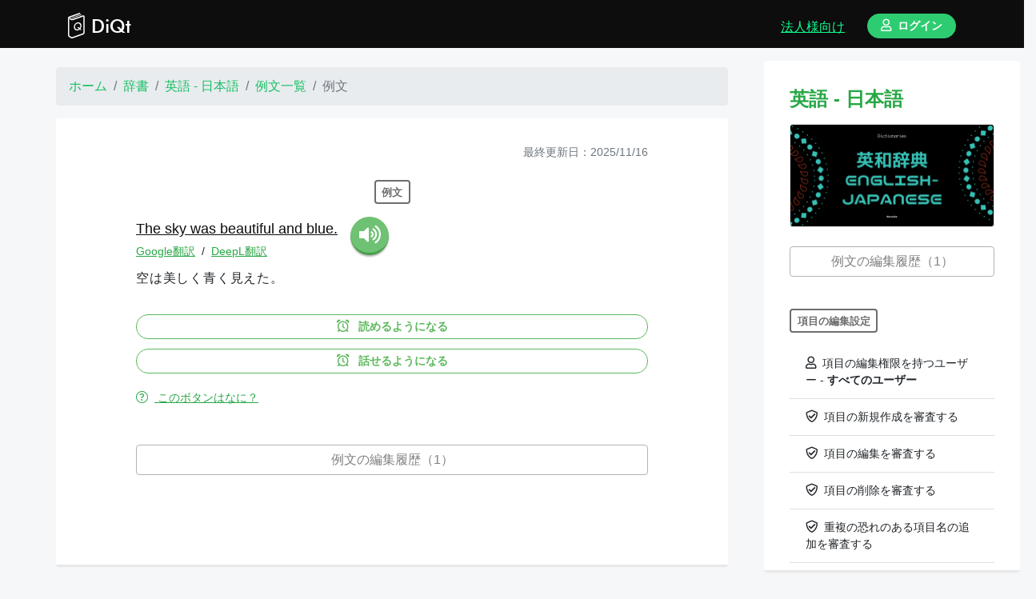

--- FILE ---
content_type: text/html; charset=utf-8
request_url: https://www.diqt.net/ja/sentences/1623777
body_size: 9118
content:
<!DOCTYPE html>
<html>
<head>
  <!--
  <title><#%= full_title(yield(:title)) %></title>
  -->

  <!-- http://vdeep.net/rubyonrails-meta-tags-seo -->
  <meta charset="utf-8">
<title>絶対に忘れないAI辞書＆単語帳アプリ「DiQt（ディクト）」 | ディクト</title>
<link rel="icon" type="image/x-icon" href="https://cdn.diqt.net/assets/images/favicons/favicon-32x32.png">
<link rel="apple-touch-icon" type="image/jpg" href="https://cdn.diqt.net/assets/images/main/diqt_icon.png" sizes="180x180">
<meta name="description" content="調べた単語をもう忘れない。">
<meta name="keywords" content="辞書,英和辞書,和英辞書,習慣化,復習,英単語,心理学,ngsl,cefr-j">
<link rel="canonical" href="https://www.diqt.net/ja/sentences/1623777">
<meta property="og:site_name" content="ディクト">
<meta property="og:title" content="絶対に忘れないAI辞書＆単語帳アプリ「DiQt（ディクト）」">
<meta property="og:description" content="調べた単語をもう忘れない。">
<meta property="og:type" content="website">
<meta property="og:url" content="https://www.diqt.net/ja/sentences/1623777">
<meta property="og:image" content="https://cdn.diqt.net/assets/images/main/diqt_ogp.png">
<meta property="og:locale" content="ja">
<meta name="twitter:card" content="summary">
<meta name="twitter:site" content="@DiQt_net">
  <meta property="fb:app_id" content="693932604464828"/>

  <!-- headにはlink rel="preload"などを渡す -->
  
  <meta name="csrf-param" content="authenticity_token" />
<meta name="csrf-token" content="nOwbxO6S2QrTiIW3y6RFFTNNizdRoFd6pUg9BHY52-8cBV7gSPVTIaVujcAbh3_7ghV-_RhMFyAc40MTJG9f2w" />
<!-- For getting Rails variables in JS -->
<script>
//<![CDATA[
window.gon={};gon.isSignedIn=false;gon.seEnabled=true;gon.effectEnabled=true;gon.strictSolvingMode=false;gon.answerSetting={};
//]]>
</script>

<link rel="stylesheet" href="/assets/application-e351fe1c95aced047e1da1ec317d272cc68c9cba25fe7cc6fe57f16dcbe8ccff.css" media="all" data-turbolinks-track="reload" />
<!-- javascript_include_tagは、bodyに移動 https://www.bokukoko.info/entry/2016/11/21/233324 -->
<script src="/assets/application-a3982e50806d78ce46648dc588bc9fa2622e04af550613a5c78ec2fdb9fa2662.js" data-turbolinks-track="reload" defer="defer"></script>
<!-- scriptからfunctionを呼び出す。 https://www.bokukoko.info/entry/2016/11/21/233324 -->



<!-- futuraライクなフォント Ranner -->
<link rel="stylesheet" href="https://indestructibletype-fonthosting.github.io/renner.css" type="text/css" charset="utf-8"/>



<!-- Stripe -->
<!--
<script src="https://js.stripe.com/v3/"></script>
-->





<meta name="viewport" content="width=device-width, initial-scale=1.0, maximum-scale=1.0, minimum-scale=1.0">


<link rel="stylesheet" href="https://pro.fontawesome.com/releases/v5.2.0/css/all.css"
      integrity="sha384-TXfwrfuHVznxCssTxWoPZjhcss/hp38gEOH8UPZG/JcXonvBQ6SlsIF49wUzsGno"
      crossorigin="anonymous">

<!-- Place your kit's code here / fontawesome https://fontawesome.com/kits/90c2f74a85/use?created=yes-->
<script src="https://kit.fontawesome.com/90c2f74a85.js" crossorigin="anonymous"></script>

<!-- Howler.js -->
<script src="https://cdnjs.cloudflare.com/ajax/libs/howler/2.1.2/howler.min.js"></script>




<!-- Optional JavaScript / confirm modalのための導入-->
<!-- jQuery first, then Popper.js, then Bootstrap JS -->
<script src="https://cdnjs.cloudflare.com/ajax/libs/popper.js/1.14.3/umd/popper.min.js" integrity="sha384-ZMP7rVo3mIykV+2+9J3UJ46jBk0WLaUAdn689aCwoqbBJiSnjAK/l8WvCWPIPm49" crossorigin="anonymous"></script>

  <!--[if lt IE 9]>
      <script src="//cdnjs.cloudflare.com/ajax/libs/html5shiv/r29/html5.min.js">
      </script>
    <![endif]-->

  <!-- favicon -->
  <link rel="apple-touch-icon" sizes="180x180" href="/assets/favicon/apple-touch-icon-c514847ea55441625a8708213823db90c8de58b5a8834cf465a8b45422ed0b53.png">
<link rel="icon" type="image/png" sizes="32x32" href="/assets/favicon/favicon-32x32-b0db47c45221086aaeca42ef23348bccd59f779a45a3555854e7fd639b1d6fb1.png">
<link rel="icon" type="image/png" sizes="16x16" href="/assets/favicon/favicon-16x16-ed6191af0551ceb0eadae979bb877a5b6fb59b7af9581fc11a427a159e358700.png">
<!--
<link rel="manifest" href="<#%= asset_path 'favicon/site.webmanifest.erb' %>">
-->
<link rel="mask-icon" href="/assets/favicon/safari-pinned-tab-d9dfd18c31ec6689ea4b441cecd6697d0233c31ea3be1b63837fd4117e6c1cc7.svg" color="#5bbad5">
<link rel="shortcut icon" href="/assets/favicon/favicon-8cafe112e12a2e3f73f146e6ce3d0ed80c6a617a60103b711a70dd482a163258.ico">
<meta name="msapplication-TileColor" content="#da532c">
<!--
<meta name="msapplication-config" content="<#%= asset_path 'favicon/browserconfig.xml.erb' %>">
-->
<meta name="theme-color" content="#ffffff">

  
  <!-- Global site tag (gtag.js) - Google Analytics -->
  <script async src="https://www.googletagmanager.com/gtag/js?id=G-4FNE4FCTGW"></script>
  <script>
      window.dataLayer = window.dataLayer || [];
      function gtag(){dataLayer.push(arguments);}
      gtag('js', new Date());

      gtag('config', 'G-4FNE4FCTGW');
  </script>

  <!-- google adsense -->
    <script async src="https://pagead2.googlesyndication.com/pagead/js/adsbygoogle.js?client=ca-pub-9489251797522277"
            crossorigin="anonymous"></script>

  <!-- footer 広告 -->
  <script async src="https://pagead2.googlesyndication.com/pagead/js/adsbygoogle.js"></script>


  <!-- google search console -->
  <meta name="google-site-verification" content="FSoMz6MyTVTjgEaa9UJ5B1l6JxYxNc3ZBbOjN9mzlug"/>





</head>
<!-- JSでlocaleを取得するため ref: https://phrase.com/blog/posts/localizing-javascript-in-rails-apps/ -->
<body data-locale="ja">


<header class="header ">
  <div class="container d-flex align-items-end pb-2">

      <a class="text-left logo d-flex" href="/ja">
        <img src="https://cdn.diqt.net/assets/images/main/diqt_logo.svg"
             class="mr-2 mt-3" height="32px;">
        <div class="mt-3">DiQt</div>
</a>



      <div class="ml-auto">
          <a class="ml-auto mr-4 text-bright-green d-none d-md-inline-block d-lg-inline-block d-xl-inline-block" href="https://www.diqt.net/ja/schools/landing_page">
            <u>法人様向け</u>
</a>
        <a href="https://www.diqt.net/ja/sign_in">
          <div class="btn btn-sm btn-light-green font-weight-bold rounded-pill px-3">
            <i class="far fa-user"></i>ログイン
          </div>
</a>      </div>


  </div>
</header>







<div class="main" id="main">


  <div class="feedback_message">
  </div>


  


<div class="row home">
  <div class="col-xl-9 my-4">

      <nav aria-label="breadcrumb" class="mx-auto" style="max-width: 840px;">

    <ol class="breadcrumb" itemscope itemtype="https://schema.org/BreadcrumbList">


          <li class="breadcrumb-item" itemprop="itemListElement" itemscope
              itemtype="https://schema.org/ListItem">
            <a itemprop="item" href="/ja">
              <span itemprop="name">ホーム</span></a>
            <meta itemprop="position" content="1"/>
          </li>




          <li class="breadcrumb-item" itemprop="itemListElement" itemscope
              itemtype="https://schema.org/ListItem">
            <a itemprop="item" href="/ja/dictionaries">
              <span itemprop="name">辞書</span></a>
            <meta itemprop="position" content="2"/>
          </li>




          <li class="breadcrumb-item" itemprop="itemListElement" itemscope
              itemtype="https://schema.org/ListItem">
            <a itemprop="item" href="/ja/dictionaries/1">
              <span itemprop="name">英語 - 日本語</span></a>
            <meta itemprop="position" content="3"/>
          </li>




          <li class="breadcrumb-item" itemprop="itemListElement" itemscope
              itemtype="https://schema.org/ListItem">
            <a itemprop="item" href="/ja/dictionaries/1/sentences">
              <span itemprop="name">例文一覧</span></a>
            <meta itemprop="position" content="4"/>
          </li>




          <li class="breadcrumb-item active" aria-current="page"
              itemprop="itemListElement" itemscope itemtype="https://schema.org/ListItem">
            <span itemprop="name">例文</span>
            <meta itemprop="position" content="5"/>
          </li>



    </ol>
  </nav>


    <div class="box">
      <div class="wrapper">
        <!-- モバイル画面にのみ表示する -->
        <div class="d-xl-none mb-5">
          <div class="d-flex align-items-center my-5">

  <div style="max-width: 48px">
    <a class="align-self-center" href="/ja/dictionaries/1"><img alt="英和辞書" class="img-fluid" src="https://cdn.diqt.net/uploads/dictionary/image/1/en_ja_dictionary__1_.png" /></a>
  </div>

  <div class="ml-3 align-self-center">
    <a class="text-secondary small" href="/ja/dictionaries/1">英和辞書</a>
  </div>

</div>
        </div>

        <div class="mb-2 update text-right text-secondary small">最終更新日：2025/11/16</div>
        <!--
        <h1 class="small"><#%= title "#{@title} - #{t('sentences.details')}"  %></h1>
        -->
       
        <div class="text-center">
          <div class="item-label my-3">例文</div>
        </div>
          <div class="sentence-1623777">
    <div class="text-left">

      <div class="d-inline-flex">
  <div class="text-left mr-3">

    
<div class="">
  
  <!-- inline要素の謎の隙間を埋めるために、親要素の文字間を縮めて、子要素でletter-spacing: normalを指定する 参考：https://qiita.com/BEMU/items/0f500e0306471073ed63 -->
  <div class="line-with-dict  d-inline" style="letter-spacing: -.4em;">
    

  <!-- [[text]]を検出する -->
  <!-- .*?で最短マッチ -->

      <!-- 単語  -->

          <!-- 英語ならテキストの最後に半角スペースを追加する -->


        <a class="main-loading-show-btn word-with-searching-dict" style="letter-spacing: normal;" data-remote="true" href="/ja/dictionaries/1/search?keyword=The">The </a>


          <!-- 英語ならテキストの最後に半角スペースを追加する -->


        <a class="main-loading-show-btn word-with-searching-dict" style="letter-spacing: normal;" data-remote="true" href="/ja/dictionaries/1/search?keyword=sky">sky </a>


          <!-- 英語ならテキストの最後に半角スペースを追加する -->


        <a class="main-loading-show-btn word-with-searching-dict" style="letter-spacing: normal;" data-remote="true" href="/ja/dictionaries/1/search?keyword=was">was </a>


          <!-- 英語ならテキストの最後に半角スペースを追加する -->


        <a class="main-loading-show-btn word-with-searching-dict" style="letter-spacing: normal;" data-remote="true" href="/ja/dictionaries/1/search?keyword=beautiful">beautiful </a>


          <!-- 英語ならテキストの最後に半角スペースを追加する -->


        <a class="main-loading-show-btn word-with-searching-dict" style="letter-spacing: normal;" data-remote="true" href="/ja/dictionaries/1/search?keyword=and">and </a>


          <!-- 英語ならテキストの最後に半角スペースを追加する -->


        <a class="main-loading-show-btn word-with-searching-dict" style="letter-spacing: normal;" data-remote="true" href="/ja/dictionaries/1/search?keyword=blue.">blue. </a>






  </div>

</div>



  <div class="small-translation-buttons">
  <input class="original" type="hidden" value="The sky was beautiful and blue.
"/>
  <input class="source-lang-number" type="hidden" value="21"/>
  <input class="target-lang-number" type="hidden" value=""/>


  <a href="#" class="text-success small small-google-translation-btn">
    <u>Google翻訳</u>
  </a>
  <span class="small mx-1">/</span>
  <a href="#" class="text-success small small-deepl-translation-btn">
    <u>DeepL翻訳</u>
  </a>

  <div class="google-translation-form my-2"></div>
  <div class="deepl-translation-form my-2"></div>
</div>


    <div class="">
    <p>空は美しく青く見えた。</p>
</div>

  </div>

  
  <button class="mx-auto speech-btn speech-btn-tts"
          value="https://cdn.diqt.net/uploads/sentence/original_tts_audio/1623777/tts_162377720240612-2-ghl24w.mp3">
    <i class="fas fa-volume-up"></i>
  </button>

</div>



      <div class="mt-3">
      </div>




        <!-- リマインダーボタン -->
<div class="my-2 small-review-form-quiz-7246435">
    <!-- 作成ボタン -->
    <form action="/ja/reviews" accept-charset="UTF-8" data-remote="true" method="post"><input type="hidden" name="authenticity_token" value="teO0R92OEq0XCq0MTv_uRZvkfJZqtKD8PUtPZvg6rga7st9hx1UMny2xFZAqXDwoIMSJGkJF1ydiFeBiw6QKrA" autocomplete="off" />
      <input value="7246435" autocomplete="off" type="hidden" name="review[quiz_id]" id="review_quiz_id" />
      <button name="button" type="submit" class="btn btn-sm btn-border-green main-loading-show-btn w-100 font-weight-bold rounded-pill">
        <i class="far fa-alarm-clock"></i> 読めるようになる
</button></form></div>

  <!-- リマインダーボタン -->
<div class="my-2 small-review-form-quiz-7246436">
    <!-- 作成ボタン -->
    <form action="/ja/reviews" accept-charset="UTF-8" data-remote="true" method="post"><input type="hidden" name="authenticity_token" value="E4_jyaRb4sYBrx9SHiZKA5XRVRNkN-V3xW4UVjC7Ks4d3ojvvoD89DsUp856hZhuLvGgn0zGkqyaMLtSCyWOZA" autocomplete="off" />
      <input value="7246436" autocomplete="off" type="hidden" name="review[quiz_id]" id="review_quiz_id" />
      <button name="button" type="submit" class="btn btn-sm btn-border-green main-loading-show-btn w-100 font-weight-bold rounded-pill">
        <i class="far fa-alarm-clock"></i> 話せるようになる
</button></form></div>

  <a class="d-block text-success small my-3 main-loading-show-btn" data-remote="true" href="/ja/sentences/review_onboarding">
    <u>
      <i class="fal fa-question-circle"></i>
      このボタンはなに？
    </u>
</a>

      <div class="d-flex">
      </div>

    </div>
  </div>






        <div class="my-4">
          <a href="/ja/sentences/1623777/accepted_sentence_requests">
  <button class="btn btn btn-border-gray w-100 my-2">
    例文の編集履歴（1）
  </button>
</a>



        </div>

      </div>
    </div>



      <div class="box my-5">
        <div class="wrapper">
          <h3 class="text-success text-center font-weight-bold"><i class="far fa-question-square"></i>復習用の問題</h3>

          <div class="mb-5">
            <div id="quiz-7246435" class="quiz-wrapper quiz-7246435" data-id="7246435">
  <div class="py-3">

    

    <!-- 問題と解答 -->
    <!-- 問題部 -->
<div class="d-flex">
  <div class="mt-3">


    <a href="/ja/drills/9e820ada/unsolved">
      <img src="https://cdn.diqt.net/assets/images/main/diqt_no_image.png" class="responsive-square-icon" alt="読めるようになるための例文問題">
</a>

</div>


  <div class="ml-4">
      <div class="my-2 small"><a class="text-secondary" href="/ja/drills/9e820ada/unsolved">読めるようになるための例文問題</a></div>
    <div class="markdown-style question-text pt-2 ">
  <div class="">
    <p>The sky was beautiful and blue.</p>

  </div>
</div>

<div class="mb-3">
      <button class="d-inline-block align-middle speech-btn speech-btn-tts"
            value="https://cdn.diqt.net/uploads/sentence/original_tts_audio/1623777/tts_162377720240612-2-ghl24w.mp3">
      <i class="fas fa-volume-up"></i>
    </button>

</div>

    
  </div>
</div>
<!-- 問題部 -->


<!-- 解答部 -->
  <!-- 多肢選択肢問題 -->
  
  <form class="my-3" action="/ja/quizzes/7246435/explanation" accept-charset="UTF-8" data-remote="true" method="get">
        <button name="button" type="submit" class="btn btn btn-border-green w-100 py-2 my-1 font-weight-bold main-loading-show-btn markdown-style multiple-choices">
          <p>彼女は今ごろ家に着いているはずだ。</p>

</button>        <button name="button" type="submit" class="btn btn btn-border-green w-100 py-2 my-1 font-weight-bold main-loading-show-btn markdown-style multiple-choices">
          <p>空は美しく青く見えた。</p>

</button>        <button name="button" type="submit" class="btn btn btn-border-green w-100 py-2 my-1 font-weight-bold main-loading-show-btn markdown-style multiple-choices">
          <p>勝利は我々のものだ。</p>

</button></form>

<!-- 解答部 -->



<!-- 設定部 -->

  <div class="d-flex align-items-center ">
    <!-- リマインダーボタン -->
<div class="review review-form-quiz-7246435">
    <form action="/ja/reviews" accept-charset="UTF-8" data-remote="true" method="post"><input type="hidden" name="authenticity_token" value="5rU38Az_FL7SMSZVBqOLzg2HyhmglFl3Y-MZ_kr1FPHo5FzWFiQKjOiKnsliAFmjtqc_lYhlLqw8vbb6cWuwWw" autocomplete="off" />
  <input value="7246435" autocomplete="off" type="hidden" name="review[quiz_id]" id="review_quiz_id" />
  <!-- form_withではなくbutton_toを使うと、formが画面幅いっぱいに広がり、loading画面が誤作動してしまう恐れがある。 -->
  <button name="button" type="submit" class="btn btn-sm btn-border-gray main-loading-show-btn">
    <i class="far fa-alarm-clock"></i> 読めるようになる
</button></form>
</div>



    <div class="ml-auto">

        <a class="text-secondary small" href="/ja/quizzes/7246435">
          <u>詳細</u>
</a>    </div>
  </div>


<!-- 設定部 -->
  </div>
</div>



          </div>


            <div id="quiz-7246436" class="quiz-wrapper quiz-7246436" data-id="7246436">
  <div class="py-3">

    

    <!-- 問題と解答 -->
    <!-- 問題部 -->
<div class="d-flex">
  <div class="mt-3">


    <a href="/ja/drills/32ccf720/unsolved">
      <img src="https://cdn.diqt.net/assets/images/main/diqt_no_image.png" class="responsive-square-icon" alt="話せるようになるための例文問題">
</a>

</div>


  <div class="ml-4">
      <div class="my-2 small"><a class="text-secondary" href="/ja/drills/32ccf720/unsolved">話せるようになるための例文問題</a></div>
    <div class="markdown-style question-text pt-2 ">
  <div class="">
    <p>空は美しく青く見えた。</p>

  </div>
</div>

<div class="mb-3">
  
</div>

    
  </div>
</div>
<!-- 問題部 -->


<!-- 解答部 -->
  <!-- 多肢選択肢問題 -->
  
  <form class="my-3" action="/ja/quizzes/7246436/explanation" accept-charset="UTF-8" data-remote="true" method="get">
        <button name="button" type="submit" class="btn btn btn-border-green w-100 py-2 my-1 font-weight-bold main-loading-show-btn markdown-style multiple-choices">
          <p>The wrestler had his right leg broken in a bout.</p>

</button>        <button name="button" type="submit" class="btn btn btn-border-green w-100 py-2 my-1 font-weight-bold main-loading-show-btn markdown-style multiple-choices">
          <p>His eyes fixed on her.</p>

</button>        <button name="button" type="submit" class="btn btn btn-border-green w-100 py-2 my-1 font-weight-bold main-loading-show-btn markdown-style multiple-choices">
          <p>The sky was beautiful and blue.</p>

</button></form>

<!-- 解答部 -->



<!-- 設定部 -->

  <div class="d-flex align-items-center ">
    <!-- リマインダーボタン -->
<div class="review review-form-quiz-7246436">
    <form action="/ja/reviews" accept-charset="UTF-8" data-remote="true" method="post"><input type="hidden" name="authenticity_token" value="ID3nay2lNXslbFdzZ7TiXF6O96ejmCyKbEvImi2_N_4ubIxNN34rSR_X7-8DFzAx5a4CK4tpW1EzFWeeFiGTVA" autocomplete="off" />
  <input value="7246436" autocomplete="off" type="hidden" name="review[quiz_id]" id="review_quiz_id" />
  <!-- form_withではなくbutton_toを使うと、formが画面幅いっぱいに広がり、loading画面が誤作動してしまう恐れがある。 -->
  <button name="button" type="submit" class="btn btn-sm btn-border-gray main-loading-show-btn">
    <i class="far fa-alarm-clock"></i> 話せるようになる
</button></form>
</div>



    <div class="ml-auto">

        <a class="text-secondary small" href="/ja/quizzes/7246436">
          <u>詳細</u>
</a>    </div>
  </div>


<!-- 設定部 -->
  </div>
</div>





        </div>
      </div>


      <div class="box my-5">
        <div class="wrapper">
          <div class="headline-green my-3">
            <h3 class="text-center text-success">関連する単語</h3>
          </div>
          <div class="word-item-39244 mb-5">

  <div class="text-right">
      <a href="/ja/word_tags/1">
    <div class="btn btn-sm btn-light-green my-2 font-weight-bold">
      <i class="far fa-tag"></i>基礎英単語（NGSL）
    </div>
</a>  <a href="/ja/word_tags/7">
    <div class="btn btn-sm btn-light-green my-2 font-weight-bold">
      <i class="far fa-tag"></i>CEFR-J A1（入門）
    </div>
</a>
  </div>

  
  <div class="d-flex mt-3">
    <h3 class="text-success "><b>sky</b></h3>
    
  <button class="speech-btn speech-btn-tts d-inline-block ml-3 align-middle"
          value="https://cdn.diqt.net/uploads/word/entry_tts_audio/39244/tts_3924420240612-2-18r6lw.mp3">
    <i class="fas fa-volume-up"></i>
  </button>

  </div>


  <div class="d-flex align-items-center my-1">
    <div class="item-label-small mr-2">
      IPA（発音記号）
    </div>
    <div class="small text-success">
      <a class="text-success" data-toggle="tooltip" title="" data-original-title="IPA（発音記号）">/skaɪ/</a>
    </div>
  </div>





  <div class="mt-2 text-left">
    
  <a class="main-loading-show-btn" data-remote="true" href="/ja/pos_tags/8">
    <div class="item-label mb-2">名詞</div>
</a>



  <!-- X英辞書の場合 -->
    <div class="meaning text-left font-weight-bold text-secondary mb-3">
      <div><p>空,上空  / 《しばしば複数形で》空模様,天候,気候  / 《しばしば複数形で》天国,天  / 〈ボール〉‘を'高く打ち上げる</p></div>
    </div>


    <!-- Update時に復習ボタンが消えるのを防ぐ。 -->
  <div class="emphasized-review-btn my-2">
    <!-- リマインダーボタン -->
<div class="review review-form-quiz-165036">
    <form action="/ja/reviews" accept-charset="UTF-8" data-remote="true" method="post"><input type="hidden" name="authenticity_token" value="5r9LIivrM19zg5Rs5VziakUqLCpS5Pas3lOLHrEqwkbo7iAEMTAtbUk4LPCB_zAH_grZpnoVgXeBDSQairRm7A" autocomplete="off" />
  <input value="165036" autocomplete="off" type="hidden" name="review[quiz_id]" id="review_quiz_id" />
  <!-- form_withではなくbutton_toを使うと、formが画面幅いっぱいに広がり、loading画面が誤作動してしまう恐れがある。 -->
  <button name="button" type="submit" class="btn btn-sm btn-border-gray main-loading-show-btn">
    <i class="far fa-alarm-clock"></i> 意味を覚える
</button></form>
</div>



  </div>

  <div class="emphasized-review-btn my-2">
    <!-- リマインダーボタン -->
<div class="review review-form-quiz-13864460">
    <form action="/ja/reviews" accept-charset="UTF-8" data-remote="true" method="post"><input type="hidden" name="authenticity_token" value="ZTOW8P2O2opt0FwHjk-B9SxEqtmOQoiWKCZiO34PritrYv3W51XEuFdr5Jvq7FOYl2RfVaaz_013eM0_RZEKgQ" autocomplete="off" />
  <input value="13864460" autocomplete="off" type="hidden" name="review[quiz_id]" id="review_quiz_id" />
  <!-- form_withではなくbutton_toを使うと、formが画面幅いっぱいに広がり、loading画面が誤作動してしまう恐れがある。 -->
  <button name="button" type="submit" class="btn btn-sm btn-border-gray main-loading-show-btn">
    <i class="far fa-alarm-clock"></i> 単語を覚える
</button></form>
</div>



  </div>
  <a class="d-block text-success small my-3 main-loading-show-btn" data-remote="true" href="/ja/words/review_onboarding">
    <u>
      <i class="fal fa-question-circle"></i>
      このボタンはなに？
    </u>
</a>
  </div>

    <div class="text-center mb-4 embedded-example-sentence">
      <div class="sentence-1623777">
    <div class="text-left">

      <div class="d-inline-flex">
  <div class="text-left mr-3">

    
<div class="">
  
  <!-- inline要素の謎の隙間を埋めるために、親要素の文字間を縮めて、子要素でletter-spacing: normalを指定する 参考：https://qiita.com/BEMU/items/0f500e0306471073ed63 -->
  <div class="line-with-dict  d-inline" style="letter-spacing: -.4em;">
    

  <!-- [[text]]を検出する -->
  <!-- .*?で最短マッチ -->

      <!-- 単語  -->

          <!-- 英語ならテキストの最後に半角スペースを追加する -->


        <a class="main-loading-show-btn word-with-searching-dict" style="letter-spacing: normal;" data-remote="true" href="/ja/dictionaries/1/search?keyword=The">The </a>


          <!-- 英語ならテキストの最後に半角スペースを追加する -->


        <a class="main-loading-show-btn word-with-searching-dict" style="letter-spacing: normal;" data-remote="true" href="/ja/dictionaries/1/search?keyword=sky">sky </a>


          <!-- 英語ならテキストの最後に半角スペースを追加する -->


        <a class="main-loading-show-btn word-with-searching-dict" style="letter-spacing: normal;" data-remote="true" href="/ja/dictionaries/1/search?keyword=was">was </a>


          <!-- 英語ならテキストの最後に半角スペースを追加する -->


        <a class="main-loading-show-btn word-with-searching-dict" style="letter-spacing: normal;" data-remote="true" href="/ja/dictionaries/1/search?keyword=beautiful">beautiful </a>


          <!-- 英語ならテキストの最後に半角スペースを追加する -->


        <a class="main-loading-show-btn word-with-searching-dict" style="letter-spacing: normal;" data-remote="true" href="/ja/dictionaries/1/search?keyword=and">and </a>


          <!-- 英語ならテキストの最後に半角スペースを追加する -->


        <a class="main-loading-show-btn word-with-searching-dict" style="letter-spacing: normal;" data-remote="true" href="/ja/dictionaries/1/search?keyword=blue.">blue. </a>






  </div>

</div>



  <div class="small-translation-buttons">
  <input class="original" type="hidden" value="The sky was beautiful and blue.
"/>
  <input class="source-lang-number" type="hidden" value="21"/>
  <input class="target-lang-number" type="hidden" value=""/>


  <a href="#" class="text-success small small-google-translation-btn">
    <u>Google翻訳</u>
  </a>
  <span class="small mx-1">/</span>
  <a href="#" class="text-success small small-deepl-translation-btn">
    <u>DeepL翻訳</u>
  </a>

  <div class="google-translation-form my-2"></div>
  <div class="deepl-translation-form my-2"></div>
</div>


    <div class="">
    <p>空は美しく青く見えた。</p>
</div>

  </div>

  
  <button class="mx-auto speech-btn speech-btn-tts"
          value="https://cdn.diqt.net/uploads/sentence/original_tts_audio/1623777/tts_162377720240612-2-ghl24w.mp3">
    <i class="fas fa-volume-up"></i>
  </button>

</div>



      <div class="mt-3">
      </div>




        <!-- リマインダーボタン -->
<div class="my-2 small-review-form-quiz-7246435">
    <!-- 作成ボタン -->
    <form action="/ja/reviews" accept-charset="UTF-8" data-remote="true" method="post"><input type="hidden" name="authenticity_token" value="6DFScJ7bwR8VWpQxT_s4ncSXhTc_fCyO29OCDv8wfo7mYDlWhADfLS_hLK0rWOrwf7dwuxeNW1WEjS0KxK7aJA" autocomplete="off" />
      <input value="7246435" autocomplete="off" type="hidden" name="review[quiz_id]" id="review_quiz_id" />
      <button name="button" type="submit" class="btn btn-sm btn-border-green main-loading-show-btn w-100 font-weight-bold rounded-pill">
        <i class="far fa-alarm-clock"></i> 読めるようになる
</button></form></div>

  <!-- リマインダーボタン -->
<div class="my-2 small-review-form-quiz-7246436">
    <!-- 作成ボタン -->
    <form action="/ja/reviews" accept-charset="UTF-8" data-remote="true" method="post"><input type="hidden" name="authenticity_token" value="5xGhx2UFJrGegOlrhaQRvmtTV_6ALRGNhm4ky_BzhqfpQMrhf944g6Q7UffhB8PT0HOicqjcZlbZMIvPy-0iDQ" autocomplete="off" />
      <input value="7246436" autocomplete="off" type="hidden" name="review[quiz_id]" id="review_quiz_id" />
      <button name="button" type="submit" class="btn btn-sm btn-border-green main-loading-show-btn w-100 font-weight-bold rounded-pill">
        <i class="far fa-alarm-clock"></i> 話せるようになる
</button></form></div>

  <a class="d-block text-success small my-3 main-loading-show-btn" data-remote="true" href="/ja/sentences/review_onboarding">
    <u>
      <i class="fal fa-question-circle"></i>
      このボタンはなに？
    </u>
</a>

      <div class="d-flex">
      </div>

    </div>
  </div>





  </div>





  <div class="d-flex">

    <a target="_blank" rel="noopener" class="ml-auto text-muted small align-self-end" href="/ja/words/39244">
      <u><i class="fal fa-external-link"></i>詳細</u>
</a>  </div>

</div>

        </div>
      </div>
  </div>

  <div class="col-xl-3 my-3 d-none d-xl-block">
  <div class="box w-100 overflow-auto" id="mb-sidebar">
      <div class="wrapper">
    <h4 class="mb-3 text-success font-weight-bold">英語 - 日本語</h4>
    <a href="/ja/dictionaries/1">
      <div class="card my-3" style="max-height: 320px; max-width: 400px;">
        <img src="https://cdn.diqt.net/uploads/dictionary/image/1/en_ja_dictionary__1_.png" class="card-img img-fluid">
      </div>
</a>  </div>

      <a href="/ja/sentences/1623777/accepted_sentence_requests">
  <button class="btn btn btn-border-gray w-100 my-2">
    例文の編集履歴（1）
  </button>
</a>



    <div class="my-3">

  <div class="item-label my-3">項目の編集設定</div>

  <ul class="list-group list-group-flush small">
    <li class="list-group-item"><i class="far fa-user"></i>項目の編集権限を持つユーザー
      - <b>すべてのユーザー</b></li>
      <li class="list-group-item"><i class="far fa-shield-check"></i>項目の新規作成を審査する</li>
      <li class="list-group-item"><i class="far fa-shield-check"></i>項目の編集を審査する</li>
      <li class="list-group-item"><i class="far fa-shield-check"></i>項目の削除を審査する</li>
      <li class="list-group-item"><i class="far fa-shield-check"></i>重複の恐れのある項目名の追加を審査する</li>
      <li class="list-group-item"><i class="far fa-shield-check"></i>項目名の変更を審査する</li>
    <li class="list-group-item"><i class="far fa-user"></i>審査に対する投票権限を持つユーザー
      - <b>編集者</b>
    </li>
    <li class="list-group-item"><i class="far fa-vote-yea"></i>決定に必要な投票数 - <b>1</b></li>

  </ul>


  <div class="item-label my-3">例文の編集設定</div>

  <ul class="list-group list-group-flush small">
    <li class="list-group-item"><i class="far fa-user"></i>例文の編集権限を持つユーザー
      - <b>すべてのユーザー</b></li>
      <li class="list-group-item"><i class="far fa-shield-check"></i>例文の編集を審査する</li>
      <li class="list-group-item"><i class="far fa-shield-check"></i>例文の削除を審査する</li>
    <li class="list-group-item"><i class="far fa-user"></i>審査に対する投票権限を持つユーザー
      - <b>編集者</b>
    </li>
    <li class="list-group-item"><i class="far fa-vote-yea"></i>決定に必要な投票数 - <b>1</b></li>

  </ul>

  <div class="item-label my-3">問題の編集設定</div>

  <ul class="list-group list-group-flush small">
    <li class="list-group-item"><i class="far fa-user"></i>問題の編集権限を持つユーザー
      - <b>すべてのユーザー</b></li>
    <li class="list-group-item"><i class="far fa-user"></i>審査に対する投票権限を持つユーザー
      - <b>すべてのユーザー</b>
    </li>
    <li class="list-group-item"><i class="far fa-vote-yea"></i>決定に必要な投票数 - <b>1</b></li>

  </ul>


  <a class="text-success d-block mt-4" href="/ja/dictionaries/1/guideline">編集ガイドライン</a>

  <div class="w-100 py-5"></div>


</div>

  </div>

</div>



</div>


  <!--
  <#%= debug(params) if Rails.env.development? %>
  -->

</div>





<div class="fot">
    <!-- ログイン / 新規登録画面 -->
      <div class="row home">
    <div class="col-xl-9">
      <div class="box mt-5">
        <div class="wrapper">
          <div class="about">

  <div class="headline-green mt-3 mb-5">
    <h3 class="text-center"><i class="far fa-user"></i>ログイン / 新規登録</h3>
  </div>



  <div class="btn btn-lg btn-border-green font-weight-bold modal-show-login d-block my-4">
    <i class="far fa-sign-in-alt"></i>ログイン
  </div>
  <!--　ログインモーダル -->
  <div class="invisible-modal-wrapper" id="display-modal-login">
  <div class="overlay close-modal">
    <div class="close-btn">
      <i class="fal fa-times"></i>
    </div>
  </div>

  <div class="modal-content-diqt">

    <h3 class="text-center mt-2 mb-3 font-weight-bold"><i class="far fa-sign-in-alt"></i>ログイン</h3>


    <form action="/ja/login" accept-charset="UTF-8" method="post"><input type="hidden" name="authenticity_token" value="JsqBKIk51mT7KeQprYtliIVzSH71_PBXgoyEBfM4rdvd5sNncgldNH0JXiHFMHANeRyy3WBfoGbUn_RuSdcGSQ" autocomplete="off" />

      <!-- type: 'emailをつけると、エラー時にloadingが周り続けて他の操作ができなくなるので、type: 'email'はつけない -->
      <label class="text-left item-label" for="session_email">メールアドレス</label>
      <input class="form-control mt-2 mb-4" type="email" name="session[email]" id="session_email" />

      <label class="text-left item-label" for="session_password">パスワード</label>
      <input class="form-control my-2" type="password" name="session[password]" id="session_password" />


      <div class="form-group form-check text-left">
        <input name="session[remember_me]" type="hidden" value="0" autocomplete="off" /><input class="form-check-input" id="remember-me" type="checkbox" value="1" name="session[remember_me]" />
        <label class="form-check-label" for="remember-me">ログイン情報を記憶する</label>
      </div>


      <input type="submit" name="commit" value="ログインする" class="btn btn-solid main-loading-show-btn w-100 mt-4" data-disable-with="ログインする" />

</form>    <a class="mt-3 text-success small d-block text-left" href="/ja/password_resets/new">パスワードを忘れましたか？</a>


    <h5 class="text-center mt-5 mb-3"><span class="font-weight-light">────</span> or <span class="font-weight-light">────</span></h5>

    <!-- Rails 7以降ではbutton_toに書き換える ref: https://zenn.dev/batacon/articles/e9b4a88ede2889 -->
<a class="btn btn-lg btn-red loading-show-btn my-2 font-weight-bold w-100" rel="nofollow" data-method="post" href="/auth/google_oauth2?state=%7B%22locale%22%3A%22ja%22%7D">
  <i class="fab fa-google"></i>Googleで続ける
</a>
<a class="btn btn-lg btn-apple main-loading-show-btn my-2 font-weight-bold w-100" rel="nofollow" data-method="post" href="/auth/apple?state=%7B%22locale%22%3A%22ja%22%7D">
  <i class="fab fa-apple"></i>Appleで続ける
</a>


<!--
<#%= link_to '/auth/twitter', class: "btn btn-lg btn-primary loading-show-btn my-2 font-weight-bold w-100" do %>
  <i class="fab fa-twitter"></i><#%= t 'static_pages.twitter' %>
<#% end %>
-->


    <p class="my-5 font-weight-bold">アカウントを持っていませんか？ <a style="color: #f79c4f;" href="/ja/signup">新規登録</a></p>


  </div>
</div>


  <div class="btn btn-lg btn-light-green font-weight-bold modal-show-signup d-block my-4">
    <i class="far fa-user"></i>新規登録
  </div>
  <!-- 新規登録モーダル -->
  <div class="invisible-modal-wrapper" id="display-modal-signup">
  <div class="overlay close-modal">

    <div class="close-btn">
      <i class="fal fa-times"></i>
    </div>

  </div>
  <div class="modal-content-diqt">
    <h3 class="text-center mt-2 mb-3 font-weight-bold"><i class="far fa-user"></i>新規登録</h3>

    
<form action="/ja/users" accept-charset="UTF-8" method="post"><input type="hidden" name="authenticity_token" value="nfqTewlLvMJhlP9aywBxksHQlW9JrlKYShooBjtPsqyx8lcRgN0RNbe4_89S7kkz0tFEuBVrkAt13UI1SdB1cg" autocomplete="off" />
   

  <label class="text-left item-label" for="user_name">名前</label>
  <input class="form-control mt-2 mb-4" type="text" name="user[name]" id="user_name" />

  <label class="text-left item-label" for="user_email">メールアドレス</label>
  <input class="form-control mt-2 mb-4" type="email" name="user[email]" id="user_email" />

  <label class="text-left item-label" for="user_password">パスワード</label>
  <input class="form-control mt-2 mb-4" type="password" name="user[password]" id="user_password" />


  <input type="submit" name="commit" value="登録する" class="btn btn-solid main-loading-show-btn w-100 mt-4" data-disable-with="登録する" />

</form>
<h5 class="text-center mt-5 mb-3"><span class="font-weight-light">────</span> or <span class="font-weight-light">────</span></h5>

<!-- Rails 7以降ではbutton_toに書き換える ref: https://zenn.dev/batacon/articles/e9b4a88ede2889 -->
<a class="btn btn-lg btn-red loading-show-btn my-2 font-weight-bold w-100" rel="nofollow" data-method="post" href="/auth/google_oauth2?state=%7B%22locale%22%3A%22ja%22%7D">
  <i class="fab fa-google"></i>Googleで続ける
</a>
<a class="btn btn-lg btn-apple main-loading-show-btn my-2 font-weight-bold w-100" rel="nofollow" data-method="post" href="/auth/apple?state=%7B%22locale%22%3A%22ja%22%7D">
  <i class="fab fa-apple"></i>Appleで続ける
</a>


<!--
<#%= link_to '/auth/twitter', class: "btn btn-lg btn-primary loading-show-btn my-2 font-weight-bold w-100" do %>
  <i class="fab fa-twitter"></i><#%= t 'static_pages.twitter' %>
<#% end %>
-->


<p class="my-5 font-weight-bold">アカウントを持っていますか？ <a style="color: #f79c4f;" href="/ja/login">ログイン</a></p>


  </div>
</div>





</div>



<p>　</p>
        </div>
      </div>
    </div>
  </div>



  <!-- モバイルアプリへのリンク -->
  <div class="row home my-5">
  <div class="col-xl-9 ">
    <div class="box my-4">
      <div class="wrapper">
        <div class="headline-green narrow mt-3 mb-4">
          <h5 class="text-center text-success font-weight-bold">アプリをダウンロード！</h5>
        </div>

        <div class="appreach">
  <img src="https://is2-ssl.mzstatic.com/image/thumb/Purple112/v4/5f/68/68/5f68681f-631e-d7c8-8d1c-bb964ff65aed/AppIcon-0-0-1x_U007emarketing-0-0-0-7-0-0-sRGB-0-0-0-GLES2_U002c0-512MB-85-220-0-0.png/512x512bb.jpg" alt="DiQt" class="appreach__icon">
  <div class="appreach__detail"><p class="appreach__name">DiQt（ディクト）</p>
    <p class="appreach__info"><span class="appreach__price">無料</span></p>
    <p class="appreach__star">
      <span class="appreach__star__base">★★★★★</span><span class="appreach__star__evaluate" style="width: 94.5712%;">★★★★★</span>
    </p></div>
  <div class="appreach__links">



    <a href="https://apps.apple.com/jp/app/diqt/id1594559036?uo=4" target="_blank" rel="nofollow"
       class="appreach__aslink"><img src="https://cdn.diqt.net/assets/images/main/app_store_ja.png">
    </a>

    <a href="https://play.google.com/store/apps/details?id=com.booqs.booqs_mobile&amp;hl=ja" target="_blank" rel="nofollow"
       class="appreach__gplink"><img src="https://cdn.diqt.net/assets/images/main/google_play_ja.png">
    </a>

    <a href="https://chrome.google.com/webstore/detail/booqs-dictionary/khgjdchimekphdebkmcknjkphkbpbpkj?hl=ja&amp;authuser=0" target="_blank" rel="nofollow" class="appreach__gplink">
      <img src="https://cdn.diqt.net/assets/images/main/chrome_web_store.png">
    </a>


  </div>
</div>



      </div>
    </div>
  </div>
</div>


  <!-- Chrome拡張へのリンク -->
  <div class="row home my-5 d-none d-md-block">
  <div class="col-xl-9 ">
    <a href="https://chrome.google.com/webstore/detail/booqs-dictionary/khgjdchimekphdebkmcknjkphkbpbpkj?hl=ja&amp;authuser=0" target="_blank" rel="noopener">
      <img src="https://cdn.diqt.net/assets/images/main/chrome_marquee_promo_tile_ja.png" class="img-fluid px-2">
    </a>
  </div>
</div>

  <!-- 広告 -->
  
  <div class="row my-5">

    <div class="ad-footer col-xl-9">
      <ins class="adsbygoogle"
           style="display:block"
           data-ad-client="ca-pub-9489251797522277"
           data-ad-slot="3956005118"
           data-ad-format="auto"
           data-full-width-responsive="true">
      </ins>
    </div>

    <script>
        (adsbygoogle = window.adsbygoogle || []).push({});
    </script>

  </div>



  <footer class="footer">

  <div class="container">
    <div class="wrapper row">

      <div class="col-xl-4 pl-3">

        <div class="my-3">
          <a target="_blank" rel="noopener" href="https://abundant-galliform-71d.notion.site/0919165a03be43e6b3280556b9370a8d">
            <i class="far fa-question"></i>ヘルプ
</a>        </div>

        <div class="my-3">
          <a href="/ja/plans/premium">
            <i class="far fa-crown"></i>プレミアムプラン
</a>        </div>


        <div class="my-3">
          <a href="https://www.diqt.net/ja/schools/landing_page">
            <i class="fas fa-graduation-cap"></i>教室プラン
</a>        </div>
        

        <div class="my-3">
          <a href="/ja/diqt_discord">
            <i class="fab fa-discord"></i>コミュニティ
</a>        </div>

        <div class="my-3">
          <a href="/ja/contact">
            <i class="far fa-paper-plane"></i>お問い合わせ
</a>        </div>

        
      </div>


      <div class="col-xl-4 pl-3">

        

        <div class="my-3">
          <a href="/ja/download">
            <i class="far fa-download"></i>ダウンロード
</a>        </div>

        <div class="my-3">
          <a href="/ja/update">
            <i class="far fa-rss"></i>更新情報
</a>        </div>

        <div class="my-3">
          <a href="/ja/related_services">
            関連サービス
</a>        </div>

      </div>

      <div class="col-xl-4 pl-3">
        <div class="my-3"><a target="_blank" rel="noopener" href="https://www.booqs.net/ja">運営会社</a></div>

        <div class="my-3"><a href="/ja/legal">特定商取引法に基づく表記</a></div>
        <div class="my-3"><a href="/ja/terms_of_service">利用規約</a></div>
        <div class="my-3"><a href="/ja/privacy_policy">プライバシーポリシー</a></div>
      </div>


    </div>

  </div>
</footer>



</div>


<!-- .main-loading-show-btn を押した時に表示される loading -->
<div class="loading is-hide" id="main-loading-spinner">
  <div class="loading_icon"></div>
</div>

</body>


</html>


--- FILE ---
content_type: text/html; charset=utf-8
request_url: https://www.google.com/recaptcha/api2/aframe
body_size: 268
content:
<!DOCTYPE HTML><html><head><meta http-equiv="content-type" content="text/html; charset=UTF-8"></head><body><script nonce="APjnWbbmitQSRdFM-jPz7Q">/** Anti-fraud and anti-abuse applications only. See google.com/recaptcha */ try{var clients={'sodar':'https://pagead2.googlesyndication.com/pagead/sodar?'};window.addEventListener("message",function(a){try{if(a.source===window.parent){var b=JSON.parse(a.data);var c=clients[b['id']];if(c){var d=document.createElement('img');d.src=c+b['params']+'&rc='+(localStorage.getItem("rc::a")?sessionStorage.getItem("rc::b"):"");window.document.body.appendChild(d);sessionStorage.setItem("rc::e",parseInt(sessionStorage.getItem("rc::e")||0)+1);localStorage.setItem("rc::h",'1768967905283');}}}catch(b){}});window.parent.postMessage("_grecaptcha_ready", "*");}catch(b){}</script></body></html>